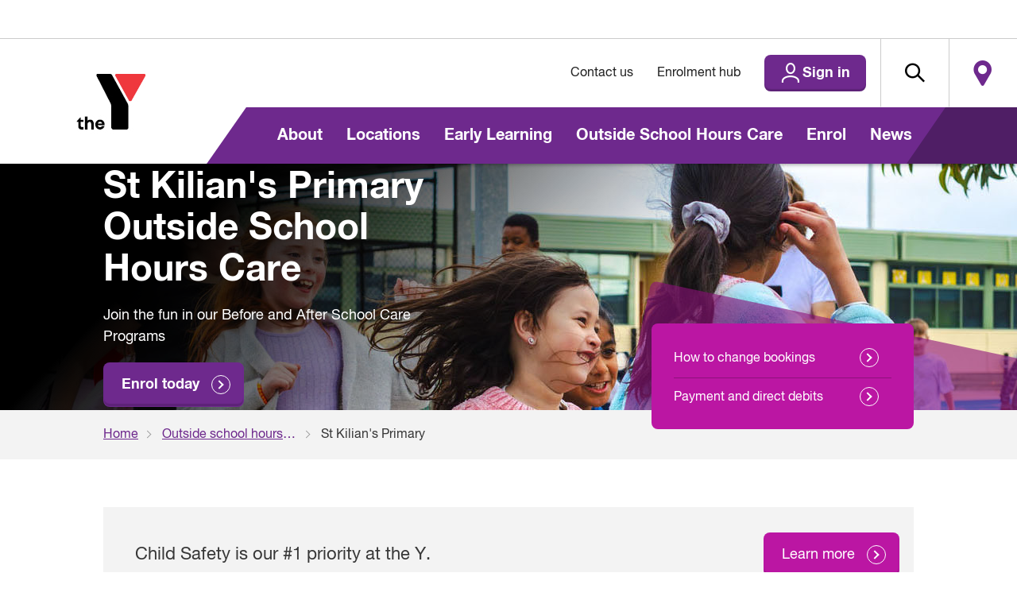

--- FILE ---
content_type: text/html; charset=utf-8
request_url: https://childrensprograms.ymca.org.au/outside-school-hours-care/st-kilians-bendigo
body_size: 10337
content:

<!doctype html>
<html class="no-js CareAndEducationForSchoolChildren" lang="en">
<head>
    <meta charset="utf-8">
    <meta http-equiv="X-UA-Compatible" content="IE=edge">
    
    <title>St Kilians Primary Bendigo After School Care | YMCA Victoria </title>
    <meta name="siteCode" content="ChildrenProgram">
    <meta name="site" content="children">

    <meta name="description" content="YMCA Before and After School Programs support families by providing quality care for children outside of school hours" />
    <meta name="keywords" content="St Kilian&#39;s Primary YMCA Before and After School Program | St Kilian&#39;s Primary Before and After School Program | St Kilian&#39;s Primary Before and After School Program | St Kilian&#39;s Primary OSCH | St Kilian&#39;s Primary Before and After School Care" />
    <meta property="og:title" />
        <meta property="og:image" content="https://childrensprograms.ymca.org.au/-/media/childrens-programs/oshc/meta-images/childrens-program-oshc-meta-image-49-1200x630.jpg" />
    <meta property="og:description" content="YMCA Before and After School Programs support families by providing quality care for children outside of school hours" />
    <meta property="og:type" content="website" />
    <meta property="og:url" content="https://childrensprograms.ymca.org.au/outside-school-hours-care/st-kilians-bendigo" />
        <meta name="robots" content=" follow">

    <meta name="viewport" content="width=device-width, initial-scale=1">

    <link rel="apple-touch-icon" sizes="180x180" href="/fe/Camps/img/favicon/apple-touch-icon.png">
    <link rel="icon" type="image/png" sizes="32x32" href="/fe/Camps/img/favicon/favicon-32x32.png">
    <link rel="icon" type="image/png" sizes="16x16" href="/fe/Camps/img/favicon/favicon-16x16.png">
    <link rel="manifest" href="/fe/Camps/img/favicon/site.webmanifest">
    <link rel="mask-icon" href="/fe/Camps/img/favicon/safari-pinned-tab.svg" color="#ef373e">
    <link rel="shortcut icon" href="/fe/Camps/img/favicon/favicon.ico">
    <meta name="msapplication-TileColor" content="#ffffff">
    <meta name="msapplication-config" content="/fe/Camps/img/favicon/browserconfig.xml">
    <meta name="theme-color" content="#ffffff">

    <link rel="canonical" href="https://childrensprograms.ymca.org.au/outside-school-hours-care/st-kilians-bendigo" />

    <link rel="stylesheet" href="https://cdnjs.cloudflare.com/ajax/libs/mediaelement/4.2.6/mediaelementplayer.css">

    <link rel="stylesheet" type="text/css" media="screen,print" href="/fe/ChildrenProgram/css/styles.min.css" />
    <link rel="stylesheet" type="text/css" href="//cdn.jsdelivr.net/npm/slick-carousel@1.8.1/slick/slick.css" />
    <link rel="stylesheet" type="text/css" href="https://cdnjs.cloudflare.com/ajax/libs/slick-lightbox/0.2.12/slick-lightbox.css" />

    

<!-- Google Tag Manager -->
<script>(function(w,d,s,l,i){w[l]=w[l]||[];w[l].push({'gtm.start':
new Date().getTime(),event:'gtm.js'});var f=d.getElementsByTagName(s)[0],
j=d.createElement(s),dl=l!='dataLayer'?'&l='+l:'';j.async=true;j.src=
'https://www.googletagmanager.com/gtm.js?id='+i+dl;f.parentNode.insertBefore(j,f);
})(window,document,'script','dataLayer','GTM-5SLKTS5');</script>
<!-- End Google Tag Manager -->
</head>
<body class="">

<!-- Google Tag Manager (noscript) -->
<noscript><iframe src="https://www.googletagmanager.com/ns.html?id=GTM-5SLKTS5"
height="0" width="0" style="display:none;visibility:hidden"></iframe></noscript>
<!-- End Google Tag Manager (noscript) -->
<div class='header-container'>
        <!-- Only output the ".site-utils-bar" DIV if the site has Translate enabled, or has a Site Switcher Menu //-->
        <div class='site-utils-bar hidden'>
            <div class="site-utils-bar-inner">
                <!-- Future Site Switcher Nav will go here //-->

                <!-- Only output the #google_translate_element DIV if the site has Translate enabled. //-->
                <div id="google_translate_element"></div>
            </div>
        </div>
    <header>
        

<div class='logo'>

    


    <a href='/' class='logo-img'>
        <img src='/-/media/global-media/logos/sitecore-they-header-logo-2020-200x80.jpg' />
    </a>
    <div class='mobile-navigation-container'>

                <a href='/sign-in' class='btn btn-primary btn-join btn-flex'>
                    Sign in
                </a>

        <button class='mobile-navigation'>
            <span></span>
            <span></span>
            <span></span>
        </button>
    </div>
</div>


<div class="header-search">
<form action="/outside-school-hours-care/st-kilians-bendigo" method="post"><input id="scController" name="scController" type="hidden" value="Search" /><input id="scAction" name="scAction" type="hidden" value="SearchForm" /><input name="fhController" type="hidden" value="SearchController"></input><input name="fhAction" type="hidden" value="SearchForm"></input><input id="DefaultPageSize" name="DefaultPageSize" type="hidden" value="5" /><input autocomplete="off" id="search-input-header" name="q" placeholder="Search..." type="text" value="" />        <button id='search-results-btn-header' class='search ymca-icon-search' type='submit'></button>
        <ul id="search-results-dropdown-header"></ul>
</form></div>

<div class='header-links'>
    
    <div class='site-navigation' role='navigation' aria-label='Main Navigation'>



<ul class='unlist'>

        <li >
            <a href='/about-us'>
                About

                    <div class='css-arrow'></div>
            </a>

                <ul>
                            <li>
                                <a href='https://victoria.ymca.org.au/about-us/safeguarding'>
                                    Child safety
                                </a>
                            </li>
                            <li>
                                <a href='/about-us/inclusion'>
                                    Inclusion
                                </a>
                            </li>
                            <li>
                                <a href='/about-us/our-partners'>
                                    Our partners
                                </a>
                            </li>
                            <li>
                                <a href='/careers'>
                                    Careers
                                </a>
                            </li>
                </ul>
        </li>
        <li >
            <a href='/locations'>
                Locations

            </a>

        </li>
        <li >
            <a href='/early-learning'>
                Early Learning

                    <div class='css-arrow'></div>
            </a>

                <ul>
                            <li>
                                <a href='/early-learning/child-care'>
                                    Child care
                                </a>
                            </li>
                            <li>
                                <a href='/early-learning/kindergarten'>
                                    Kindergarten
                                </a>
                            </li>
                            <li>
                                <a href='/early-learning/free-kinder'>
                                    Free Kinder
                                </a>
                            </li>
                </ul>
        </li>
        <li >
            <a href='/outside-school-hours-care'>
                Outside School Hours Care

                    <div class='css-arrow'></div>
            </a>

                <ul>
                            <li>
                                <a href='/before-after-school-programs'>
                                    Before and After School Programs
                                </a>
                            </li>
                            <li>
                                <a href='/school-holiday-programs'>
                                    School Holiday Programs
                                </a>
                            </li>
                </ul>
        </li>
        <li >
            <a href='/enrolment-hub'>
                Enrol

                    <div class='css-arrow'></div>
            </a>

                <ul>
                            <li>
                                <a href='/enrolment-hub/child-care-subsidy'>
                                    Child care subsidy
                                </a>
                            </li>
                </ul>
        </li>
        <li >
            <a href='/newsblogs'>
                News

            </a>

        </li>
</ul>




        <div class='hours'>
            <span class='label'></span>
        </div>





    </div>

    <div class='corporate-navigation'>
        <ul class='unlist'>
                    <li>
                        <a href='/contact-us'>Contact us</a>
                    </li>
                    <li>
                        <a href='/enrolment-hub'>Enrolment hub</a>
                    </li>
        </ul>

        <div class='corporate-utilities'>

                    <a href='/sign-in' class='btn btn-primary btn-join btn-flex'>
                        Sign in
                    </a>

            <a href='' class='btn btn-icon btn-hollow btn-flex desktop-search search-black'></a>

                <a href='/locations' class='btn btn-location btn-hollow btn-flex'>
                    Locate
                </a>
        </div>

    </div>

</div>

    </header>
    
</div>

<div id="mobile-menu-background"></div>

<div id="app">
    


        <div class="banner-top-container">
            <div class='banner-container banner-small' style='background-image: url("/-/media/childrens-programs/oshc/banner-images/childrens-program-oshc-profile-banner-49-1920x310.jpg")'>

                    <div class="banner-gradient"></div>

                    <div class="blue-shadow-container">
                        <div><div></div></div>
                    </div>

                <div class='content-container'>

                    <div class='banner'>
                        <div class='banner-text'>
                                    <h1>St Kilian&#39;s Primary Outside School Hours Care</h1>
                                    <p>Join the fun in our Before and After School Care Programs</p>
                            <a href="/outside-school-hours-care/how-to-enrol" class="btn btn-primary" >Enrol today</a>
                        </div>
                    </div>

                    

        <div class='quicklinks desktop-quicklinks'>
            <ul>
                    <li>
                        <a class='css-arrow' href='https://childrensprograms.ymca.org.au/enrolment-hub/how-to-change-bookings'>How to change bookings</a>
                    </li>
                    <li>
                        <a class='css-arrow' href='https://childrensprograms.ymca.org.au/enrolment-hub/payment-process-fees'>Payment and direct debits</a>
                    </li>
            </ul>
        </div>


                </div>
            </div>
        </div>


        <div class='quicklinks mobile-quicklinks'>
            <ul>
                    <li>
                        <a class='css-arrow' href='https://childrensprograms.ymca.org.au/enrolment-hub/how-to-change-bookings'>How to change bookings</a>
                    </li>
                    <li>
                        <a class='css-arrow' href='https://childrensprograms.ymca.org.au/enrolment-hub/payment-process-fees'>Payment and direct debits</a>
                    </li>
            </ul>
        </div>



    <div class="breadcrumbs light">
        <div class="content-container">
            <ul class="unlist ">
                        <li>
                            <a href="/">Home</a>
                        </li>
                        <li>
                            <a href="/outside-school-hours-care">Outside school hours care | the Y Victoria</a>
                        </li>
                        <li>
                             St Kilian&#39;s Primary
                        </li>
            </ul>
        </div>
    </div>

<div id="main-content-container" class='content-container'>
    

        <div class="cta-block-container light">
            <div class="content-container">
                <div class="cta-block thin">
                    <div class="cta">
                        <div>
                            <img>
                            <p>
                                Child Safety is our #1 priority at the Y.
                            </p>
                        </div>

<a href="https://victoria.ymca.org.au/about-us/safeguarding" class="btn btn-secondary text-thin" >Learn more</a>
                    </div>
                </div>
            </div>
        </div>


    <div class="MediaAndTextRow full-width-row " style="background-color: #CCBDDB; background-image: url();">
        <div class="content-container">
            <div class="MediaAndTextRow-Inner">
                
                    <div class="MediaAndTextRow-Copy">
                        <h2 class="title">
                            St Kilian's Primary School
                        </h2>
                        <div class="blurb">
                            <p><strong><span style="font-size: 18px;">Location</span></strong></p>
<p><span style="font-size: 16px;">
2 Havelock St<br />
Bendigo<br />
VIC 3550</span></p>
<p><strong><span style="font-size: 18px;">Program offered</span></strong></p>
<p><span style="font-size: 16px;"><a href="https://childrensprograms.ymca.org.au/outside-school-hours-care/st-kilians-bendigo#before_and_after_school_care">Before and After School Care</a></span></p>
<p><strong><span style="font-size: 18px;">Before School Care opening hours</span></strong></p>
<p><span style="font-size: 16px;">Monday to Friday<br />
7:00am &ndash; 9:00am</span></p>
<p><strong><strong><span style="font-size: 18px;">After School Care opening hours</span></strong></strong></p>
<p><span style="font-size: 16px;">Monday to Friday<br />
3:30pm &ndash; 6:00pm</span></p>
<p><strong><span style="font-size: 18px;">Contact us in centre</span></strong></p>
<strong>
</strong>
<p><span style="font-size: 16px;"><a href="tel:0422 596 315"><span class="btn" style="color: #ffffff;">Phone</span></a>&nbsp; &nbsp;<a href="mailto:stkilians@ymca.org.au"><span class="btn" style="color: #ffffff;">Email</span></a></span></p>
                        </div>

                    </div>

                    <div class="MediaAndTextRow-Media">
<img src="/-/media/childrens-programs/oshc/school-map-graphics/st-kilians-oshc-entrance-map-694x620.png?la=en&amp;h=694&amp;w=620&amp;hash=19598DEE484DA1EAA45333C385C50A67" alt="Map showing entrance and directions to St Kilian&#39;s Primary Bendigo Outside School Hours Care where parents go to drop off and pick up kids" />                    </div>


            </div>    
        </div>
    </div>


    <div class="MediaAndTextRow full-width-row " style="background-color: ; background-image: url();">
        <div class="content-container">
            <div class="MediaAndTextRow-Inner">
                
                    <div class="MediaAndTextRow-Copy">
                        <h2 class="title">
                            
                        </h2>
                        <div class="blurb">
                            <h2><span style="color: #6e298d;"><a id="before_and_after_school_care">Before and After School Care</a></span></h2>
<p><span style="font-size: 16px;">Our Before and After School Care programs provide busy families with high quality care outside of school hours. Suitable for children from five to 12 years, our programs are a great way to complement your child's learning and overall development.
</span></p>
<p><span style="font-size: 16px;">Your child will get the opportunity to socialise with other children and take part in a mix of fun activities. Typical activities include getting crafty and making art, solving puzzles and playing games, singing and dancing, and even learning to cook. Our friendly Educators can also help your child with their homework.
</span></p>
<p><span style="font-size: 16px;">A healthy and delicious breakfast, as well as nutritious after school snacks, are provided as part of our program.
</span></p>
<p><span style="font-size: 16px;">Plus, we offer a Pupil Free Day program throughout the school year, depending on booking numbers.
</span></p>
<p><a href="https://childrensprograms.ymca.org.au/outside-school-hours-care/how-to-enrol"><span class="btn">How to enrol</span></a>&nbsp; <span class="btn"><a href="https://childrensprograms.ymca.org.au/outside-school-hours-care/st-kilians-bendigo#prices">Prices</a></span></p>
                        </div>

                    </div>

                    <div class="MediaAndTextRow-Media">
<img src="/-/media/childrens-programs/oshc/media-card-images/two-boys-playing-near-plant-413x310.jpg?la=en&amp;h=310&amp;w=413&amp;hash=916C8B82BA4D562AB72A709FC88F669E" alt="Two boys playing near plants at school holiday program" />                    </div>


            </div>    
        </div>
    </div>


            <div class='rich-text '>
                <h2><a id="prices"><span style="color: #6e298d;">Prices</span></a></h2>
<p><span style="font-size: 16px;">
To support our families, we offer permanent and casual booking options. Casual bookings do incur an additional cost.<br />
<br />
Please contact your local centre for advice on any questions you have regarding pricing.</span></p>
<table style="background-color: #ccbddb;">
    <tbody>
        <tr>
            <td style="background-color: #bb16a3;">
            <p><span style="font-size: 16px; color: #ffffff;"><strong>Program</strong></span></p>
            </td>
            <td style="background-color: #bb16a3;">
            <p><strong><span style="font-size: 16px; color: #ffffff;">Fee</span></strong></p>
            </td>
            <td style="background-color: #bb16a3;"><br />
            </td>
        </tr>
        <tr>
            <td style="background-color: #ccbddb;"><span style="font-size: 16px;"><strong>Before School Care&nbsp;</strong>(permanent booking)</span></td>
            <td style="background-color: #ccbddb;"><span style="font-size: 16px;">$30.60</span></td>
            <td style="background-color: #ccbddb;">&nbsp;</td>
        </tr>
        <tr>
            <td style="background-color: #ccbddb;"><span style="font-size: 16px;"><strong>Before School Care&nbsp;</strong>(casual booking)</span></td>
            <td style="background-color: #ccbddb;"><span style="font-size: 16px;">$36.10</span></td>
            <td style="background-color: #ccbddb;">&nbsp;</td>
        </tr>
        <tr>
            <td style="background-color: #ccbddb;"><span style="font-size: 16px;"><strong>After School Care&nbsp;</strong>(permanent booking)</span></td>
            <td style="background-color: #ccbddb;"><span style="font-size: 16px;">$36.60</span></td>
            <td style="background-color: #ccbddb;">&nbsp;</td>
        </tr>
        <tr>
            <td style="background-color: #ccbddb;"><span style="font-size: 16px;"><strong>After School Care&nbsp;</strong>(casual booking)</span></td>
            <td style="background-color: #ccbddb;"><span style="font-size: 16px;">$42.00</span></td>
            <td style="background-color: #ccbddb;">&nbsp;</td>
        </tr>
        <tr>
            <td style="background-color: #ccbddb;"><span style="font-size: 16px;"><strong>Pupil Free Day&nbsp;</strong>(dependent on numbers)</span></td>
            <td style="background-color: #ccbddb;"><span style="font-size: 16px;">$106.40</span></td>
            <td style="background-color: #ccbddb;"><br />
            </td>
        </tr>
    </tbody>
</table>
            </div>


            <div class='rich-text '>
                <h2><a id="child_care_subsidy"><span style="font-size: 24px; color: #6e298d;">Child Care Subsidy (CCS)</span></a></h2>
<table style="background-color: #ccbddb;">
    <tbody>
        <tr>
            <td style="background-color: #ccbddb;">
            <p><span style="font-size: 16px;">Our Before and After School Care programs qualify for the Federal Government's <a href="/enrolment-hub/child-care-subsidy">Child Care Subsidy</a>&nbsp;(CCS). CCS helps eligible families access approved and registered child care providers by partially subsidising the cost of daily fees.<br />
            <br />
            The 'Fee' price listed in the table above is the full permanent or casual daily fee for each program without any CCS entitlements.<br />
            <br />
            *The 'You pay as little as' price is an example of the out of pocket fee paid by families who qualify for the maximum CCS percentage (90%). The fees above are calculated at 85% subsidy to allow for the 5% withheld by Services Australia to reduce the chances of an overpayment.</span></p>
            <p><span style="font-size: 16px;"></span><span style="font-size: medium;">Refer to the </span><a rel="noopener noreferrer" rel="noopener noreferrer" href="https://www.servicesaustralia.gov.au/child-care-subsidy" target="_blank" style="font-size: medium;">Government website</a><span style="font-size: medium;"> for more information about CCS funding and your eligibility. We also recommend using this <a rel="noopener noreferrer" rel="noopener noreferrer" href="https://www.startingblocks.gov.au/child-care-subsidy-calculator" target="_blank">CCS calculator</a> to estimate your new subsidy payments.</span><span style="font-size: 16px;"><br />
            </span></p>
            <p><span style="font-size: 16px;">Our customer service and onsite teams are happy to assist you with any queries you have regarding this funding and to help you navigate the system.</span></p>
            </td>
        </tr>
    </tbody>
</table>
            </div>


            <div class='rich-text '>
                <h2><span style="font-size: 24px; color: #6e298d;">Book your place</span></h2>
<table>
    <tbody>
        <tr>
            <td style="background-color: #ccbddb;">
            <p><span style="font-size: 16px;">You can book into Before and After School Care through My Family Lounge (our online booking system).</span><span style="font-size: medium;"></span></p>
            <p><span style="font-size: 16px;">Read our '<a href="/outside-school-hours-care/how-to-enrol">How to enrol</a>' guide and <a href="/before-after-school-programs/faqs">FAQs</a>&nbsp;to make sure you've got everything you need to book.</span></p>
            <p><span style="font-size: 16px;"><strong>Returning families:&nbsp;</strong>&nbsp;&nbsp;<a rel="noopener noreferrer" rel="noopener noreferrer" href="https://childrensprograms.ymca.org.au/sign-in" data-gc-link="https://childrensprograms.ymca.org.au/sign-in" target="_blank"><span class="btn">Sign in</span></a></span></p>
            <p><span style="font-size: 16px;"><strong>New families:&nbsp; &nbsp; &nbsp; &nbsp; &nbsp; &nbsp;</strong>&nbsp;<span class="btn"><a href="https://www.qkenhanced.com.au/external/Registration/Register">Register</a></span>&nbsp;</span></p>
            <p><span style="font-size: 16px;"><strong>Got a question?&nbsp; &nbsp; &nbsp; &nbsp;&nbsp;</strong><a href="/before-after-school-programs/enquire"><span class="btn">Enquire</span></a></span><span style="font-size: medium;">&nbsp; &nbsp; &nbsp; &nbsp; &nbsp; &nbsp; &nbsp;&nbsp;</span></p>
            </td>
        </tr>
    </tbody>
</table>
            </div>


    <div class="MediaAndTextRow full-width-row " style="background-color: ; background-image: url();">
        <div class="content-container">
            <div class="MediaAndTextRow-Inner">
                

                    <div class="MediaAndTextRow-Media">
<img src="/-/media/childrens-programs/global/quick-step-by-step-enrol-guide-oshc-the-y-victoria.png?la=en&amp;h=500&amp;w=1871&amp;hash=FA7AA934C3175678D74E32D16B3D7ADE" alt="Quick 4-step enrolment guide mini infographic for OSHC at the Y Victoria" />                    </div>


            </div>    
        </div>
    </div>

<div>


    <div class='simple-grid'>

                <div class='gallery-container'>
                    <div class='gallery-items'>
                            <a href="/-/media/childrens-programs/oshc/basp-gallery-images/girls-with-pencils-and-oshc-educator-826x620.jpg">
                                <img src="/-/media/childrens-programs/oshc/basp-gallery-images/girls-with-pencils-and-oshc-educator-826x620.jpg?la=en&amp;h=620&amp;w=826&amp;hash=87D97B89B90273999050C6DC7CD49AB0" alt="Girls pointing to pencils with OSHC educator" />
                                <p>
                                    Get creative with arts and crafts! We’ll support your child as they try out new materials and techniques.
                                </p>
                            </a>
                            <a href="/-/media/childrens-programs/oshc/basp-gallery-images/kids-running-in-the-playground-after-school-care-826x620.jpg">
                                <img src="/-/media/childrens-programs/oshc/basp-gallery-images/kids-running-in-the-playground-after-school-care-826x620.jpg?la=en&amp;h=620&amp;w=826&amp;hash=A56BFA7C6436A7BA32701D549C990889" alt="Kids running in the playground at after school care" />
                                <p>
                                    Play, run and jump during fun outdoor activities designed to get kids active.
                                </p>
                            </a>
                            <a href="/-/media/childrens-programs/oshc/basp-gallery-images/girls-crafting-educator-smiling-826x620.jpg">
                                <img src="/-/media/childrens-programs/oshc/basp-gallery-images/girls-crafting-educator-smiling-826x620.jpg?la=en&amp;h=620&amp;w=826&amp;hash=ABF45E4BC6ECDC6368EE917A7C585119" alt="Two girls sitting at table crafting with OSHC educator smiling in the background" />
                                <p>
                                    Think creatively and let your imagination soar with the encouragement of our Educators.
                                </p>
                            </a>
                            <a href="/-/media/childrens-programs/oshc/basp-gallery-images/kids-playing-on-climbing-rope-at-oshc-826x620.jpg">
                                <img src="/-/media/childrens-programs/oshc/basp-gallery-images/kids-playing-on-climbing-rope-at-oshc-826x620.jpg?la=en&amp;h=620&amp;w=826&amp;hash=BD870B5EEC296950EECAAED7412B2F8E" alt="Kids playing on climbing rope at outside school hours care" />
                                <p>
                                    Explore our awesome outdoor play areas either in a group or in self-directed play.
                                </p>
                            </a>
                            <a href="/-/media/childrens-programs/oshc/basp-gallery-images/two-boys-playing-chess-at-oshc-826x620.jpg">
                                <img src="/-/media/childrens-programs/oshc/basp-gallery-images/two-boys-playing-chess-at-oshc-826x620.jpg?la=en&amp;h=620&amp;w=826&amp;hash=B0BA9AC19F944A82E814E6EA58CE8C47" alt="Two boys playing chess at outside school hours care" />
                                <p>
                                    Develop your problem solving and memory skills while playing board games and puzzles with friends.
                                </p>
                            </a>
                            <a href="/-/media/childrens-programs/oshc/basp-gallery-images/four-kids-standing-in-stadium-with-ball-at-oshc-826x620.jpg">
                                <img src="/-/media/childrens-programs/oshc/basp-gallery-images/four-kids-standing-in-stadium-with-ball-at-oshc-826x620.jpg?la=en&amp;h=620&amp;w=826&amp;hash=AB34C66C11234120F1A730A67F8BD749" alt="OSHC Kids standing in line on a court holding balls" />
                                <p>
                                    Take part in a variety of sport and ball games suitable for all abilities. Learn to work as a team while having lots of fun!
                                </p>
                            </a>
                            <a href="/-/media/childrens-programs/oshc/basp-gallery-images/girl-doing-homework-at-oshc-826x620.jpg">
                                <img src="/-/media/childrens-programs/oshc/basp-gallery-images/girl-doing-homework-at-oshc-826x620.jpg?la=en&amp;h=620&amp;w=826&amp;hash=3287B3B92DB0CA29BBF90FD915AF8FA8" alt="Girl sitting at table doing her homework at OSHC 826x620" />
                                <p>
                                    Focus on your homework with fewer distractions during quiet time. Our friendly Educators will be on hand if your child needs support.
                                </p>
                            </a>
                            <a href="/-/media/childrens-programs/oshc/basp-gallery-images/oshc-kids-doing-craft-at-table-and-educator-helping-826x620.jpg">
                                <img src="/-/media/childrens-programs/oshc/basp-gallery-images/oshc-kids-doing-craft-at-table-and-educator-helping-826x620.jpg?la=en&amp;h=620&amp;w=826&amp;hash=75EA09B0A4F210D1154A4E5933030721" alt="OSHC kids sitting at table doing crafts with educator helping" />
                                <p>
                                    Discover all things art and practise your drawing, painting, colouring and craft skills.
                                </p>
                            </a>
                            <a href="/-/media/childrens-programs/oshc/basp-gallery-images/three-girls-playing-cards-at-oshc-826x620.jpg">
                                <img src="/-/media/childrens-programs/oshc/basp-gallery-images/three-girls-playing-cards-at-oshc-826x620.jpg?la=en&amp;h=620&amp;w=826&amp;hash=DAA9C4DE05D4D7E04C1F4CD9E7A45289" alt="Three girls sitting on a mat playing cards at OSHC" />
                                <p>
                                    Build new friendships with lots of opportunities to chat and play with other children.
                                </p>
                            </a>
                            <a href="/-/media/childrens-programs/oshc/basp-gallery-images/boy-drawing-at-table-smiling-826x620.jpg">
                                <img src="/-/media/childrens-programs/oshc/basp-gallery-images/boy-drawing-at-table-smiling-826x620.jpg?la=en&amp;h=620&amp;w=826&amp;hash=398653607A835B94D20303E43AEAD3F6" alt="Boy siting at table with his drawing looking up smiling" />
                                <p>
                                    Enjoy free time to explore your creativity, play with friends or do your homework – whatever sparks your interest!
                                </p>
                            </a>

                    </div>
                </div>

    </div>
</div>
<div id="LocationMapComponent" class='location-container multi-locations'
     data-pageid="{4FEB5B1E-E799-4D96-9FA8-B61472E894C8}"
     data-apikey="AIzaSyARxVC1L2lEDIhuj91aEUp8mcCzvgBkZwE" 
     data-program-type="basp"
     data-starting-locationid="" 
     data-starting-lat="" 
     data-starting-lng="">
	
</div>

</div>
</div>

<footer>
    

<div class='content-container'>
    <div class='simple-grid three-cols'>
        <div class='footer-column'>
            <ul>
                <li>
                    <span class='footer-title blue'>
                        
                    </span>
                    <p class='details'>
                        <strong><a href="/contact-us">Contact us</a></strong><br />
<br />
<strong>YMCA Victoria (the Y Victoria)</strong><br />
502/990 Whitehorse road<br />
Box Hill VIC 3128<br />
                        
                            <br />
T (03) 8371 0500                                            </p>
                </li>
                    <li>
                        <a href='/contact-us/current-families-contact-form'><span class='footer-title blue'>Contact our Customer Service Team</span></a>
                    </li>
                    <li>
                        <a href='/locations'><span class='footer-title blue'>Locations map</span></a>
                    </li>
                    <li>
                        <a href='/sign-in'><span class='footer-title blue'>Sign into My Family Lounge</span></a>
                    </li>
            </ul>
        </div>
        <div class='footer-column'>
            <p>
                <span class='footer-title blue'>
                    Our programs
                </span>
            </p>

                <a class='service-cta' href='/early-learning'>
                    <div style='background-image:url("/-/media/childrens-programs/cp-grow/standard-images/826x620/cp_elc_general_indoor_4_table_826x620.png")'></div>
                    <div>
                        <p>Early Learning</p>
                        <p></p>
                    </div>
                </a>
                <a class='service-cta' href='/before-after-school-programs'>
                    <div style='background-image:url("/-/media/childrens-programs/basp/images/basp_stk_children_school_outdoor_play_1_826x620.jpg")'></div>
                    <div>
                        <p>Before and After School Care</p>
                        <p></p>
                    </div>
                </a>
                <a class='service-cta' href='/school-holiday-programs'>
                    <div style='background-image:url("/-/media/childrens-programs/shp/images/product-profile-suite/shp_stk_children_outdoor_lying_grass_1_826x620.jpg")'></div>
                    <div>
                        <p>School Holiday Programs</p>
                        <p></p>
                    </div>
                </a>

        </div>
        <div class='footer-column'>
            

            <div class='social-icons'>
                    <a href='https://www.facebook.com/YMCAEarlyLearningCentres' target="_blank"><img src='/-/media/global-media/logos/ymca-global-facebook-logo-45-x-45.png' /></a>
            </div>

            <div class='org-logos'>
                    <div class='logo'>
                        <a href='/about-us/child-safe-standards' target="_blank"><img src='/-/media/kingswim/logos/ausfoundationlogo.svg' /></a>
                    </div>
                    <div class='logo'>
                        <a href='https://victoria.ymca.org.au/' target="_blank"><img src='/-/media/the-y-brand-resources/header-footer/sitecore-they-header-logo-2020-100x80.jpg' /></a>
                    </div>
            </div>

        </div>
    </div>
</div>

<div class='simple-grid one-col'>
    <div class='footer-links'>
        <ul class='unlist content-container'>


            <br/>
                <li>
                    <a href='/privacy-policy'>Privacy Policy</a>
                </li>
                <li>
                    <a href='/terms-and-conditions'>Terms and Conditions</a>
                </li>
        </ul>
    </div>
</div>

</footer>
<script src="https://cdnjs.cloudflare.com/ajax/libs/mediaelement/4.2.6/mediaelement-and-player.min.js"></script>
<script src="/fe/ChildrenProgram/js/lib.min.js"></script>
<script src="/fe/ChildrenProgram/js/scripts.js"></script>



<script>
    var mediaElements = document.querySelectorAll('video, audio');

    for (var i = 0, total = mediaElements.length; i < total; i++) {

        new MediaElementPlayer(mediaElements[i], {
            // This is needed to make Jump Forward to work correctly
            pluginPath: 'https://cdnjs.cloudflare.com/ajax/libs/mediaelement/4.2.6/',
            shimScriptAccess: 'always',
            autoRewind: false,
            features: ['prevtrack', 'playpause', 'nexttrack', 'current', 'progress', 'duration', 'volume', 'chromecast', 'playlist', 'shuffle', 'loop', 'fullscreen'],
        });
    }
</script>

</body>
</html>

--- FILE ---
content_type: image/svg+xml
request_url: https://childrensprograms.ymca.org.au/-/media/kingswim/logos/ausfoundationlogo.svg
body_size: 24888
content:
<svg width="85" height="85" viewBox="0 0 85 85" fill="none" xmlns="http://www.w3.org/2000/svg" xmlns:xlink="http://www.w3.org/1999/xlink">
<rect width="85" height="85" fill="url(#pattern0_124_479)"/>
<defs>
<pattern id="pattern0_124_479" patternContentUnits="objectBoundingBox" width="1" height="1">
<use xlink:href="#image0_124_479" transform="scale(0.01)"/>
</pattern>
<image id="image0_124_479" width="100" height="100" xlink:href="[data-uri]"/>
</defs>
</svg>
